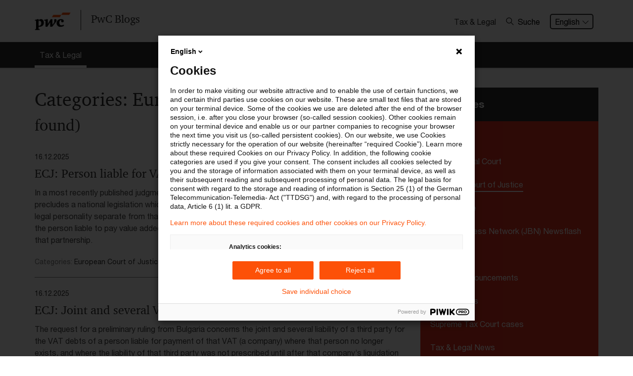

--- FILE ---
content_type: text/html; charset=utf-8
request_url: https://blogs.pwc.de/en/german-tax-and-legal-news/category/european-court-of-justice/
body_size: 13563
content:
<!DOCTYPE html>
<html lang="en" class="page-primary-col--red">
<head>
    <meta charset="UTF-8">
    <meta name="viewport" content="width=device-width, initial-scale=1">
    <title>European Court of Justice / Tax & Legal - The blog on current developments and relevant innovations / PwC Deutschland</title>
	<meta property="og:title" content="European Court of Justice / Tax & Legal - The blog on current developments and relevant innovations / PwC Deutschland" />
	<meta name="twitter:title" content="European Court of Justice / Tax & Legal - The blog on current developments and relevant innovations / PwC Deutschland" />
	<meta name="robots" content="noindex,follow">
	<meta property="og:site_name" content="PwC-Blogs" />
	<meta name="description" content="" />
	<meta property="og:description" content="" />
	<meta name="twitter:description" content="" />
	<link rel="canonical" href="https://blogs.pwc.de/en/german-tax-and-legal-news/category/european-court-of-justice/" />
	<meta name="twitter:url" content="https://blogs.pwc.de/en/german-tax-and-legal-news/category/european-court-of-justice/" />
	<meta property="og:url" content="https://blogs.pwc.de/en/german-tax-and-legal-news/category/european-court-of-justice/" />
	<meta property="og:type" content="Website" />
	<meta name="author" content="" />
	<meta name="twitter:card" content="summary" />    <style nonce="349afd303e638602b067ac7f3d1c0675">
        #svg-sprite {
            position: absolute;
            height: 0;
            width: 0;
        }
    </style>
    <link rel="stylesheet" href="/build/app.3dd8ae94.css" nonce="349afd303e638602b067ac7f3d1c0675">    <link rel="icon" type="image/png" href="/favicon2025/blogs/favicon-96x96.png" sizes="96x96" />
    <link rel="icon" type="image/svg+xml" href="/favicon2025/blogs/favicon.svg" />
    <link rel="shortcut icon" href="/favicon2025/blogs/favicon.ico" />
    <link rel="apple-touch-icon" sizes="180x180" href="/favicon2025/blogs/apple-touch-icon.png" />
    <meta name="apple-mobile-web-app-title" content="PwC Blog" />
    <link rel="manifest" href="/favicon2025/blogs/site.webmanifest" />
    <script defer src="/build/runtime.dad2fc3e.js" nonce="349afd303e638602b067ac7f3d1c0675"></script>
<script defer src="/build/828.ace2f1a4.js" nonce="349afd303e638602b067ac7f3d1c0675"></script>
<script defer src="/build/app.2c00f3a0.js" nonce="349afd303e638602b067ac7f3d1c0675"></script></head>
<body class="blog">
    <script src="/build/scripts/analytics/blogs.6fed4162.js"></script>
    <svg id="svg-sprite" xmlns="http://www.w3.org/2000/svg" xmlns:xlink="http://www.w3.org/1999/xlink"><defs><symbol viewBox="0 0 72 72" id="icon-avatar"><path d="M36 0a36 36 0 0 0-25.76 61.15l1.49 1.64.11-.1a36 36 0 0 0 48.32 0l.1.09 1.31-1.44A36 36 0 0 0 36 0m0 67.5A31.4 31.4 0 0 1 15.58 60c5.39-3.21 12.69-5 20.42-5s15 1.84 20.42 5A31.4 31.4 0 0 1 36 67.5m23.71-10.78c-6.21-4-14.73-6.3-23.71-6.3s-17.51 2.3-23.71 6.3a31.5 31.5 0 1 1 47.42 0M36 19.77a11.88 11.88 0 1 0 11.88 11.88A11.88 11.88 0 0 0 36 19.77M36 39a7.38 7.38 0 1 1 7.38-7.38A7.39 7.39 0 0 1 36 39" /></symbol><symbol viewBox="0 0 72 72" id="icon-center-map"><path d="M72 36c0-.8-.1-1.5-.1-2.2C70.8 15.7 56.3 1.2 38.2.1 37.5.1 36.8 0 36 0s-1.5.1-2.2.1C15.7 1.3 1.3 15.7.1 33.8c0 .7-.1 1.4-.1 2.2s.1 1.5.1 2.2c1.2 18.1 15.6 32.5 33.6 33.6.8 0 1.5.1 2.2.1s1.5-.1 2.2-.1c18.1-1.2 32.5-15.6 33.6-33.6.2-.7.3-1.4.3-2.2m-4.6-2.2H53.8c-1-8.1-7.4-14.6-15.6-15.6V4.6c15.6 1.2 28.1 13.6 29.2 29.2m-33.6 0h-11c1-5.6 5.4-10 11-11zm0 4.4v11c-5.6-1-10-5.4-11-11zm4.4 0h11c-1 5.6-5.4 10-11 11zm0-4.4v-11c5.6 1 10 5.4 11 11zM33.8 4.6v13.5c-8.1 1-14.6 7.4-15.6 15.6H4.6C5.7 18.2 18.2 5.8 33.8 4.6M4.6 38.2h13.5c1 8.1 7.4 14.6 15.6 15.6v13.6c-15.6-1.1-28-13.5-29.1-29.2m33.6 29.2V53.8c8.1-1 14.6-7.5 15.6-15.6h13.6c-1.1 15.7-13.5 28.1-29.2 29.2" /></symbol><symbol viewBox="0 0 72 72" id="icon-check"><path d="M68.76 10.65 24.54 54.87l-21.3-21.3L0 36.81l24.54 24.54L72 13.89Z" /></symbol><symbol viewBox="0 0 72 72" id="icon-chevron-down"><path d="M68.16 17.07 36 49.23 3.84 17.07a2.25 2.25 0 0 0-3.18 3.18L36 55.59l35.34-35.34a2.25 2.25 0 1 0-3.18-3.18" /></symbol><symbol viewBox="0 0 72 72" id="icon-chevron-left"><path d="M54.93.66a2.25 2.25 0 0 0-3.18 0L16.41 36l35.34 35.34a2.25 2.25 0 1 0 3.18-3.18L22.77 36 54.93 3.84a2.25 2.25 0 0 0 0-3.18" /></symbol><symbol viewBox="0 0 72 72" id="icon-chevron-left-circle"><path d="M42.14 71.44a35.61 35.61 0 0 0 28.74-26.65A36.3 36.3 0 0 0 72 36 36.13 36.13 0 0 0 42.16.56 37 37 0 0 0 36 0a37 37 0 0 0-6.16.56 35.93 35.93 0 0 0 0 70.88A36.5 36.5 0 0 0 36 72a36.5 36.5 0 0 0 6.14-.56M4.5 36A31.5 31.5 0 1 1 36 67.5 31.53 31.53 0 0 1 4.5 36m29.18 0 11-11-3.18-3.18L27.32 36 41.5 50.18 44.68 47z" /></symbol><symbol viewBox="0 0 72 72" id="icon-chevron-right"><path d="M17.07.66a2.25 2.25 0 0 1 3.18 0L55.59 36 20.25 71.34a2.25 2.25 0 0 1-3.18-3.18L49.23 36 17.07 3.84a2.25 2.25 0 0 1 0-3.18" /></symbol><symbol viewBox="0 0 72 72" id="icon-chevron-up"><path d="M3.84 54.93 36 22.77l32.16 32.16a2.25 2.25 0 1 0 3.18-3.18L36 16.41.66 51.75a2.25 2.25 0 1 0 3.18 3.18" /></symbol><symbol viewBox="0 0 20 20" id="icon-close"><path d="M18.824 0 10 8.824 1.177 0 0 1.176 8.824 10 0 18.824 1.177 20 10 11.176 18.824 20 20 18.824 11.177 10 20 1.176z" /></symbol><symbol viewBox="0 0 72 72" id="icon-confirmed"><path d="M67 30.22A31.49 31.49 0 1 1 36 4.5a31.3 31.3 0 0 1 14.78 3.7l3.27-3.29A36 36 0 1 0 72 36a35.7 35.7 0 0 0-1.31-9.53Zm-40.85 1-3.18 3.18 12 12L68 13.21 64.84 10 34.9 40Z" /></symbol><symbol viewBox="0 0 72 72" id="icon-fill-audience"><image xlink:href="[data-uri]" width="72" height="56" transform="translate(0 8)"></image></symbol><symbol viewBox="0 0 72 72" id="icon-fill-calendar"><path d="M67.5 9v11.25h-63V9h9V0h9v9h27V0h9v9Zm-63 20.25h63V67.5A4.51 4.51 0 0 1 63 72H9a4.5 4.5 0 0 1-4.5-4.5ZM49.5 63h9v-9h-9Z" /></symbol><symbol viewBox="0 0 72 72" id="icon-fill-chevron-circle-right"><path d="M36 0C16.1 0 0 16.1 0 36s16.1 36 36 36 36-16.1 36-36S55.9 0 36 0m-.9 51.8c-1.8 1.8-4.6 1.8-6.4 0s-1.8-4.6 0-6.4l9.4-9.4-9.4-9.4c-1.8-1.8-1.8-4.6 0-6.4s4.6-1.8 6.4 0L50.9 36z" /></symbol><symbol viewBox="0 0 72 72" id="icon-fill-chevron-right-circle"><path d="M36 0a36 36 0 1 0 36 36A36 36 0 0 0 36 0m-.87 51.78a4.5 4.5 0 0 1-6.36-6.36L38.19 36l-9.42-9.42a4.5 4.5 0 0 1 6.36-6.36L50.91 36Z" /></symbol><symbol viewBox="0 0 72 72" id="icon-fill-globe"><path d="M72 33.74a36 36 0 0 0-3.56-13.54H57.66a58.4 58.4 0 0 1 2.06 13.54Zm-16.79 4.52h-17V51.8H53a53.7 53.7 0 0 0 2.21-13.54m2.45 13.54h10.78A35.9 35.9 0 0 0 72 38.26H59.72a57.4 57.4 0 0 1-2.06 13.54M14.34 20.2H3.56A35.9 35.9 0 0 0 0 33.74h12.28a57.4 57.4 0 0 1 2.06-13.54m-2.06 18.06H0A36 36 0 0 0 3.56 51.8h10.78a58.4 58.4 0 0 1-2.06-13.54m21.46 31.33V56.31h-13c3.1 7.15 7.76 12.15 13 13.28M19 51.8h14.7V38.26h-17A53.2 53.2 0 0 0 19 51.8m-2.21-18.06h17V20.2H19a53.7 53.7 0 0 0-2.21 13.54m-.95 22.57H6.15a36.1 36.1 0 0 0 19.66 14.32c-4.11-3.15-7.57-8.14-9.97-14.32m10-54.94A36.14 36.14 0 0 0 6.15 15.68h9.69C18.25 9.5 21.7 4.52 25.81 1.37Zm30.32 14.32h9.69A36.1 36.1 0 0 0 46.19 1.37c4.11 3.15 7.56 8.14 9.97 14.32m-17.9 40.62v13.28c5.24-1.13 9.9-6.13 13-13.28Zm0-53.9v13.28h13c-3.1-7.15-7.76-12.15-13-13.28m7.93 68.22a36.14 36.14 0 0 0 19.66-14.31h-9.69c-2.4 6.18-5.86 11.16-9.97 14.31M20.73 15.69h13V2.41c-5.23 1.13-9.89 6.13-13 13.28m17.53 4.51v13.54h17A53.2 53.2 0 0 0 53 20.2Z" /></symbol><symbol viewBox="0 0 72 72" id="icon-fill-infinity-loop"><path d="M54.4 53.6c-5 0-9.8-2.2-13.2-5.9l-.1-.1-5.1-6.4-5.2 6.4c-6.4 7.3-17.6 8-24.9 1.5s-8-17.6-1.5-24.9 17.6-8 24.9-1.5c.5.5 1.1 1 1.5 1.5l.2.2 5 6.3 5.1-6.4c6.4-7.3 17.6-8 24.9-1.6s8 17.6 1.6 24.9c-3.3 3.9-8.2 6-13.2 6m-8.3-10.2c4.1 4.5 11.1 4.9 15.6.8s4.9-11.1.8-15.6-11-4.9-15.5-.8c-.3.3-.6.5-.8.8l-6 7.4zM17.7 24.9c-6.1 0-11.1 4.9-11.1 11S11.5 47 17.6 47c3.1 0 6.1-1.3 8.2-3.7l5.9-7.4-5.9-7.4c-2-2.2-5-3.6-8.1-3.6" /></symbol><symbol viewBox="0 0 72 72" id="icon-fill-letter"><path d="M60.56 72H11.45a4.76 4.76 0 0 1-4.7-4.8V4.8a4.76 4.76 0 0 1 4.7-4.8h49.11a4.75 4.75 0 0 1 4.69 4.8v62.4a4.75 4.75 0 0 1-4.69 4.8M15.75 36h40.5v-9h-40.5Zm0 18h40.5v-9h-40.5Zm0-36h18V9h-18Z" /></symbol><symbol viewBox="0 0 72 72" id="icon-fill-mark"><path d="M36 55.26 10.8 72C9.54 72 9 71.58 9 70.33V5c0-2.74 2.66-5 6.3-5h41.4C60.34 0 63 2.28 63 5v65.33c0 1.25-.54 1.67-1.8 1.67Z" /></symbol><symbol viewBox="0 0 72 72" id="icon-fill-more-horizontal"><path d="M9 27c-5 0-9 4-9 9s4 9 9 9 9-4 9-9-4-9-9-9m27 0c-5 0-9 4-9 9s4 9 9 9 9-4 9-9-4-9-9-9m27 0c-5 0-9 4-9 9s4 9 9 9 9-4 9-9-4-9-9-9" /></symbol><symbol viewBox="0 0 72 72" id="icon-fill-person"><path d="M70.7 58C64.55 49.91 51.32 44.35 36 44.35S7.45 49.91 1.3 58a6.36 6.36 0 0 0 5.08 10.14h59.24A6.36 6.36 0 0 0 70.7 58M36 33.11a14.63 14.63 0 1 0-14.62-14.63A14.62 14.62 0 0 0 36 33.11" /></symbol><symbol viewBox="0 0 72 72" id="icon-fill-purpose"><path d="m35.9 35.9 7.9 31.8 6.4-6.4L60.8 72 72 60.9 61.3 50.2l6.4-6.4z" /><path d="M31.1 0C13.9 0 0 13.9 0 31.1s13.9 31.1 31.1 31.1c1.1 0 2.2-.1 3.2-.2l2.2-.2-2-8-1.6.1c-.7.1-1.3.1-1.8.1C18.5 54 8.2 43.7 8.2 31.1S18.5 8.2 31.1 8.2 54 18.4 54 31.1c0 .6 0 1.2-.1 1.9l-.1 1.6 8 2 .2-2.2c.1-1.2.2-2.3.2-3.3C62.2 13.9 48.3 0 31.1 0" /><path d="M31.1 12.8C21 12.8 12.8 21 12.8 31.1S21 49.4 31.1 49.4h.5l2.5-.1-1.8-7.4h-1.5c-6-.2-10.7-5.1-10.5-11.1s5.1-10.7 11.1-10.5c5.8.1 10.4 4.8 10.5 10.6v1.5l7.3 1.8.1-2.5v-.6c0-10.1-8.1-18.3-18.2-18.3" /></symbol><symbol viewBox="0 0 72 72" id="icon-fill-radio"><path d="M21.6 39.2c-1.8-8 3.3-15.9 11.3-17.6 8-1.8 15.9 3.3 17.6 11.3 1.8 8-3.3 15.9-11.2 17.6-8.1 1.7-16-3.3-17.7-11.3M.9 43.8C-1 35.3.3 26.3 4.5 18.7l2.4-3.8C17.5.2 37.4-4.3 53.3 4.5l3.8 2.4c16.1 11.6 19.7 34.1 8 50.2S31 76.8 14.9 65.2C7.8 60 2.8 52.4.9 43.8m15.5-3.5c2.4 10.8 13.2 17.6 24 15.2s17.6-13.2 15.2-24-13.1-17.6-23.9-15.2c-10.9 2.5-17.7 13.2-15.3 24" /></symbol><symbol viewBox="0 0 72 72" id="icon-fill-tag"><path d="M68.56 0H41a9.6 9.6 0 0 0-5.87 2.43L1 36.57a3.43 3.43 0 0 0 0 4.87L30.56 71a3.43 3.43 0 0 0 4.87 0l34.14-34.15A9.56 9.56 0 0 0 72 31V3.44A3.45 3.45 0 0 0 68.56 0M51.35 27.54a6.89 6.89 0 1 1 6.88-6.89 6.9 6.9 0 0 1-6.88 6.89" /></symbol><symbol viewBox="0 0 72 72" id="icon-filter"><path d="M0 0v18l22.5 13.5 1.8 15.8.5 4.5L27 72h18l2.3-20.3.5-4.5 1.7-15.7L72 18V0zm4.5 15.5v-11h63v11l-.5.3H5zM27 31l-.2-2.2-1.9-1.1-12.3-7.4h47l-12.3 7.4-1.9 1.1L45 31l-1.8 16.2H28.8zm2.3 20.8h13.4L41 67.5H31z" /></symbol><symbol viewBox="0 0 72 72" id="icon-pdf"><path d="M44 36.58c0-4.78-3-8.16-8.92-8.16h-4.93v16.33h4.78c5.81 0 9.07-3.33 9.07-8.17m-11.6-6.11h2.71c3.92 0 6.51 2.05 6.51 6.13s-2.48 6.1-6.62 6.1h-2.6Zm17.44 14.28h-2.25V28.42h8.78v2.07h-6.53v5H55l.33 2h-5.49ZM67.5 9H0v54h72V13.5A4.51 4.51 0 0 0 67.5 9m0 49.5h-63v-45h63ZM19.06 38.15h1.83c3.67 0 6.12-1.67 6.12-5 0-3-2.16-4.73-5.74-4.73h-4.46v16.33h2.25Zm0-7.73h2.1c2.32 0 3.58.95 3.58 2.8 0 2-1.4 2.92-3.74 2.92h-1.94Z" /></symbol><symbol viewBox="0 0 72 72" id="icon-printer"><path d="M21 14.3h30v4.5h4.5v-4.5A4.5 4.5 0 0 0 51 9.8H21a4.5 4.5 0 0 0-4.5 4.5v4.5H21Zm30 25.4H19.5a3 3 0 0 0-3 3v16.5a3 3 0 0 0 3 3h33a3 3 0 0 0 3-3v-15a4.51 4.51 0 0 0-4.5-4.5m0 13.6v4.4H21V44.2h30zm16.5-30h-63A4.5 4.5 0 0 0 0 27.8v25.5h12v-4.5H4.5v-21h63v21H60v4.5h12V27.8a4.5 4.5 0 0 0-4.5-4.5" /></symbol><symbol viewBox="0 0 72 72" id="icon-refresh"><path d="M13.84 19.83 12.72 21v15A29.64 29.64 0 1 0 42.36 6.36v4.5A25.14 25.14 0 1 1 17.22 36V21l-1.13-1.12L17.22 21v-2.47h-4.5V21Zm3.38-1.3V21l8.87 8.88a2.25 2.25 0 1 0 3.19-3.18L15 12.34.66 26.65a2.25 2.25 0 0 0 3.18 3.18L12.72 21v-2.47Z" /></symbol><symbol viewBox="0 0 26 26" id="icon-search"><path d="M10.351 19.949c-5.211 0-9.554-4.344-9.554-9.554C.797 5.184 5.14.841 10.351.841c5.209 0 9.553 4.343 9.553 9.554 0 5.21-4.343 9.554-9.553 9.554m0-17.37a7.783 7.783 0 0 0-7.817 7.816 7.784 7.784 0 0 0 7.817 7.817 7.785 7.785 0 0 0 7.817-7.817 7.784 7.784 0 0 0-7.817-7.816" /><path d="m17.298 16.127 7.643 7.643a.833.833 0 0 1 0 1.215c-.173.174-.521.174-.694.174s-.521 0-.693-.174l-7.643-7.643z" /></symbol><symbol viewBox="0 0 72 72" id="icon-star"><path d="M47.62 43.19 63.75 30.4l-20.57-.86L36 10.24l-7.18 19.3-20.57.86 16.13 12.79L18.85 63 36 51.63 53.15 63ZM36 57.45 18.76 68.91c-4.47 3-6.92 1.17-5.48-4L18.85 45 2.62 32.13c-4.2-3.33-3.25-6.21 2.09-6.44l20.69-.86 7.22-19.41c1.87-5 4.9-5 6.76 0l7.22 19.41 20.69.86c5.35.23 6.28 3.12 2.09 6.44L53.15 45l5.57 19.94c1.44 5.16-1 6.94-5.48 4Z" /></symbol></defs></svg>    
        <div class="page-header">
            <header class="menu-bar-wrapper">
                <div class="menu-bar">
                    <div class="container">
                        <div class="row">
                            <div class="col-md-12">
                                <div class="page-header-wrapper">
                                    <div class="menu-bar-left">
                                        <div class="page-header-branding">
                                            <a class="page-header-logo" href="/en/" aria-label="PwC homepage">
                                                <img src="/build/images/pwc-logo.4f94fb02.png" alt="PwC logo" class="logo">
                                                <span>PwC Blogs</span>
                                            </a>
                                        </div>
                                    </div>
                                    <div class="menu-bar-right">
                                        
                <ul class="menu-additional hidden-xs">
                    <li class="menu-additional-item">
                        <div class="menu-additional-item-name">Tax &amp; Legal</div>
                    </li>
                </ul>
            <div class="header-search">
                <button aria-expanded="false" class="header-search-button" data-header-search><svg class="icon left" aria-hidden="true"><use xlink:href="#icon-search"></use></svg>Suche</button>
                <div class="header-search-layer" data-header-search-layer>
                    <form role="search" action="/en/german-tax-and-legal-news" method="get">
                        <input class="header-search-input" type="text" name="p_keyword" placeholder="Enter search query" value=""/>
                        <button class="header-search-submit" type="submit" value=""><svg class="icon" aria-hidden="true"><use xlink:href="#icon-search"></use></svg></button>
                    </form>
                    <button class="header-search-button-close" aria-label="Suche schließen" data-header-search-close><svg class="icon" aria-hidden="true"><use xlink:href="#icon-close"></use></svg></button>
                </div>
            </div>
                <ul class="menu-additional hidden-xs">
                    <li class="menu-additional-item">
                        <div class="dropdown language-selector">
                            <button class="dropdown-toggle" type="button">English<svg class="icon icon-right" aria-hidden="true"><use xlink:href="#icon-chevron-down"></use></svg></button>
                            <div class="dropdown-menu">
                                <a href="https://blogs.pwc.de/de/german-tax-and-legal-news" class="dropdown-item">German</a><a href="https://blogs.pwc.de/en/german-tax-and-legal-news" class="dropdown-item is-active">English</a>
                            </div>
                        </div>
                    </li>
                </ul>
                                    </div>
                                </div>
                            </div>
                        </div>
                    </div>
                </div>
                <div>
                    
                </div>
                
                <section class="page-section  page-section--no-pad">
                    <nav>
                        <div class="parsys sectionpar">
                            <div class="explorerbar section">
                                <div class="explore-nav">
                                    <div class="container explore-nav-bar">
                                        <div class="explore-nav-wrapper">
                                            <div class="explore-nav-tab">
                                                <ul class="explore-nav-tab-list">
                                                    <li class="explore-nav-tab-list-item"><a href="/en/german-tax-and-legal-news" class="is-active"><span>Tax &amp; Legal</span></a></li>
                                                </ul>
                                            </div>
                                        </div>
                                    </div>

                                    <div class="explore-nav-panels">
                                        
                                    </div>
                                </div>
                            </div>
                        </div>
                    </nav>
                </section>
            </header>
        </div>
            <div class="page-container" role="main">
                 <section class="page-section ">
                <div class="parsys sectionpar">
                    <div class="container">
                        <div class="row">
                            <div class="col-md-8 frame-main">
                                <h2>Categories: European Court of Justice <small>(133 found)</small></h2><ol class="article-teaser-list has-no-counter "><li class="article-teaser-list-item">
            <article class="article-teaser-item">
                <div class="row">
                    <div class="col">
            <div class="article-teaser-item-meta mt-0">
                <div class="article-info mt-0 pb-2">
                    <div class="article-info--item">16.12.2025</div>
                </div>
            </div></div>
                    
                </div>
                <a class="article-teaser-item-link" href="https://blogs.pwc.de/en/german-tax-and-legal-news/article/252392/ecj-person-liable-for-vat-in-case-of-joint-action-by-several-persons-as-partners-in-a-company-without-legal-personality/">
                    <div class="article-teaser-item-content">
                        <h3 class="article-teaser-item-heading" title="ECJ: Person liable for VAT in case of joint action by several persons as partners in a company without legal personality"><span>ECJ: Person liable for VAT in case of joint action by severa ...</span></h3>
                        
                        <p>In a most recently published judgment, the European Court of Justice (ECJ) held that the VAT Directive precludes a national legislation which provides that one of the partners in a civil law partnership devoid of legal personality separate from that of its partners and providing taxable services is to be deemed to be the person liable to pay value added tax in respect of taxable services provided by the other partners in that partnership. </p>
                        
            <div class="article-teaser-item-meta">
                <div class="article-info pb-0">
                    <div class="article-info--item"><span class="article-info--label">Categories:</span> European Court of Justice</div><div class="article-info--item"><span class="article-info--label">Keywords:</span> liability for VAT, taxable person</div>
                </div>
             </div>
                    </div>
                </a>
            </article></li>
<li class="article-teaser-list-item">
            <article class="article-teaser-item">
                <div class="row">
                    <div class="col">
            <div class="article-teaser-item-meta mt-0">
                <div class="article-info mt-0 pb-2">
                    <div class="article-info--item">16.12.2025</div>
                </div>
            </div></div>
                    
                </div>
                <a class="article-teaser-item-link" href="https://blogs.pwc.de/en/german-tax-and-legal-news/article/252391/ecj-joint-and-several-vat-liability-of-a-third-party-after-insolvency-of-the-principal-debtor/">
                    <div class="article-teaser-item-content">
                        <h3 class="article-teaser-item-heading" title="ECJ: Joint and several VAT liability of a third party after insolvency of the principal debtor"><span>ECJ: Joint and several VAT liability of a third party after ...</span></h3>
                        
                        <p>The request for a preliminary ruling from Bulgaria concerns the joint and several liability of a third party for the VAT debts of a person liable for payment of that VAT (a company) where that person no longer exists, and where the liability of that third party was not prescribed until after that company’s liquidation (here, removal of the principal debtor from the commercial register). </p>
                        
            <div class="article-teaser-item-meta">
                <div class="article-info pb-0">
                    <div class="article-info--item"><span class="article-info--label">Categories:</span> European Court of Justice</div><div class="article-info--item"><span class="article-info--label">Keywords:</span> liability for VAT</div>
                </div>
             </div>
                    </div>
                </a>
            </article></li>
<li class="article-teaser-list-item">
            <article class="article-teaser-item">
                <div class="row">
                    <div class="col">
            <div class="article-teaser-item-meta mt-0">
                <div class="article-info mt-0 pb-2">
                    <div class="article-info--item">10.12.2025</div>
                </div>
            </div></div>
                    
                </div>
                <a class="article-teaser-item-link" href="https://blogs.pwc.de/en/german-tax-and-legal-news/article/252291/ecj-documentation-requirements-for-tax-exemption-and-tax-refunds-on-dividends-paid-to-non-resident-pension-funds/">
                    <div class="article-teaser-item-content">
                        <h3 class="article-teaser-item-heading" title="ECJ: Documentation requirements for tax exemption and tax refunds on dividends paid to non-resident pension funds"><span>ECJ: Documentation requirements for tax exemption and tax re ...</span></h3>
                        
                        <p>In a most recent decision on the procedural approach to obtain a WHT exemption, the European Court of Justice (ECJ) has reaffirmed that procedural aspects and formalities can amount to disguised restrictions, and that the practical realization of fundamental freedoms must be ensured. This requires considering not only the relevant provisions of tax law but also any procedural requirements and formalities that may hinder the application of tax benefits or relief. </p>
                        
            <div class="article-teaser-item-meta">
                <div class="article-info pb-0">
                    <div class="article-info--item"><span class="article-info--label">Categories:</span> European Court of Justice</div><div class="article-info--item"><span class="article-info--label">Keywords:</span> refund procedure, dividend withholding t ...</div>
                </div>
             </div>
                    </div>
                </a>
            </article></li>
<li class="article-teaser-list-item">
            <article class="article-teaser-item">
                <div class="row">
                    <div class="col">
            <div class="article-teaser-item-meta mt-0">
                <div class="article-info mt-0 pb-2">
                    <div class="article-info--item">02.12.2025</div>
                </div>
            </div></div>
                    
                </div>
                <a class="article-teaser-item-link" href="https://blogs.pwc.de/en/german-tax-and-legal-news/article/252104/ecj-responsibility-of-online-marketplace-operator-for-processing-data-contained-in-advertisements/">
                    <div class="article-teaser-item-content">
                        <h3 class="article-teaser-item-heading" title="ECJ: Responsibility of online marketplace operator for processing data contained in advertisements"><span>ECJ: Responsibility of online marketplace operator for proce ...</span></h3>
                        
                        <p>In its judgment published today, the European Court of Justice held that the operator of an online marketplace is responsible for the processing of personal data contained in advertisements published on its platform. The operator must identify, before publication, advertisements that contain sensitive data and verify that the advertiser is actually the person whose data appears in such an advertisement or that the advertiser has the explicit consent of that person.</p>
                        
            <div class="article-teaser-item-meta">
                <div class="article-info pb-0">
                    <div class="article-info--item"><span class="article-info--label">Categories:</span> European Court of Justice</div><div class="article-info--item"><span class="article-info--label">Keywords:</span> Data processing, Personal data, digital ...</div>
                </div>
             </div>
                    </div>
                </a>
            </article></li>
<li class="article-teaser-list-item">
            <article class="article-teaser-item">
                <div class="row">
                    <div class="col">
            <div class="article-teaser-item-meta mt-0">
                <div class="article-info mt-0 pb-2">
                    <div class="article-info--item">14.11.2025</div>
                </div>
            </div></div>
                    
                </div>
                <a class="article-teaser-item-link" href="https://blogs.pwc.de/en/german-tax-and-legal-news/article/251786/ecj-higher-gift-tax-for-foreign-family-foundation-not-necessarily-in-breach-of-free-movement-of-capital/">
                    <div class="article-teaser-item-content">
                        <h3 class="article-teaser-item-heading" title="ECJ: Higher gift tax for foreign family foundation not necessarily in breach of free movement of capital"><span>ECJ: Higher gift tax for foreign family foundation not neces ...</span></h3>
                        
                        <p>In a currently published judgment, the European Court of Justice held that the German regulation providing favorable inheritance tax classes for domestic family foundations which are not available to foreign family foundations does not contravene the fundamental principle for free movement of capital provided that the legislation in question complies with the principle of proportionality.</p>
                        
            <div class="article-teaser-item-meta">
                <div class="article-info pb-0">
                    <div class="article-info--item"><span class="article-info--label">Categories:</span> European Court of Justice</div><div class="article-info--item"><span class="article-info--label">Keywords:</span> family foundation, foreign foundation</div>
                </div>
             </div>
                    </div>
                </a>
            </article></li>
<li class="article-teaser-list-item">
            <article class="article-teaser-item">
                <div class="row">
                    <div class="col">
            <div class="article-teaser-item-meta mt-0">
                <div class="article-info mt-0 pb-2">
                    <div class="article-info--item">02.11.2025</div>
                </div>
            </div></div>
                    
                </div>
                <a class="article-teaser-item-link" href="https://blogs.pwc.de/en/german-tax-and-legal-news/article/251524/ecj-conditions-for-issuing-a-preservation-order-against-foreign-gambling-company/">
                    <div class="article-teaser-item-content">
                        <h3 class="article-teaser-item-heading" title="ECJ: Conditions for issuing a Preservation Order against foreign gambling company"><span>ECJ: Conditions for issuing a Preservation Order against for ...</span></h3>
                        
                        <p>An Austrian request for a preliminary ruling concerns a repayment claim against a Maltese online casino. Malta had introduced a law to prevent enforcement. However, Malta might perhaps find itself at odds with the ECJ. In his opinion, the Advocate General sees a fair chance of overturning this restriction and paving the way for numerous players in Europe to reclaim their losses.</p>
                        
            <div class="article-teaser-item-meta">
                <div class="article-info pb-0">
                    <div class="article-info--item"><span class="article-info--label">Categories:</span> European Court of Justice</div><div class="article-info--item"><span class="article-info--label">Keywords:</span> gaming, online game</div>
                </div>
             </div>
                    </div>
                </a>
            </article></li>
<li class="article-teaser-list-item">
            <article class="article-teaser-item">
                <div class="row">
                    <div class="col">
            <div class="article-teaser-item-meta mt-0">
                <div class="article-info mt-0 pb-2">
                    <div class="article-info--item">26.10.2025</div>
                </div>
            </div></div>
                    
                </div>
                <a class="article-teaser-item-link" href="https://blogs.pwc.de/en/german-tax-and-legal-news/article/251428/ecj-factoring-fees-are-remuneration-for-debt-collection-services-and-subject-to-vat/">
                    <div class="article-teaser-item-content">
                        <h3 class="article-teaser-item-heading" title="ECJ: Factoring fees are remuneration for debt collection services and subject to VAT"><span>ECJ: Factoring fees are remuneration for debt collection ser ...</span></h3>
                        
                        <p>In a most recent judgment following a preliminary request from Finland, the European Court of Justice has once again confirmed that specific fees and commissions associated with debt collection are subject to VAT.</p>
                        
            <div class="article-teaser-item-meta">
                <div class="article-info pb-0">
                    <div class="article-info--item"><span class="article-info--label">Categories:</span> European Court of Justice</div><div class="article-info--item"><span class="article-info--label">Keywords:</span> Factoring, debt collection</div>
                </div>
             </div>
                    </div>
                </a>
            </article></li>
<li class="article-teaser-list-item">
            <article class="article-teaser-item">
                <div class="row">
                    <div class="col">
            <div class="article-teaser-item-meta mt-0">
                <div class="article-info mt-0 pb-2">
                    <div class="article-info--item">24.10.2025</div>
                </div>
            </div></div>
                    
                </div>
                <a class="article-teaser-item-link" href="https://blogs.pwc.de/en/german-tax-and-legal-news/article/251231/update-ecj-judgment-on-statutory-minimum-fee-payable-by-third-party-in-the-event-of-a-successful-outcome-subject-to-vat/">
                    <div class="article-teaser-item-content">
                        <h3 class="article-teaser-item-heading" title="Update: ECJ judgment on statutory minimum fee payable by third party in the event of a successful outcome subject to VAT"><span>Update: ECJ judgment on statutory minimum fee payable by thi ...</span></h3>
                        
                        <p>In a reference for a preliminary ruling from Bulgaria the European Court of Justice is asked whether – in absence of consideration for a service due to the uncertainty of a contingency fee - the advice given by a lawyer against statutory minimum fee payable by the unsuccessful opposing party in the event of a successful outcome is a taxable transaction within the meaning of the VAT Directive. The Advocate General considers this to be a transaction subject to VAT in contrast to the ECJ case law which, in her opinion, has led to some uncertainty and likely misinterpretations in practice.</p>
                        
            <div class="article-teaser-item-meta">
                <div class="article-info pb-0">
                    <div class="article-info--item"><span class="article-info--label">Categories:</span> European Court of Justice</div><div class="article-info--item"><span class="article-info--label">Keywords:</span> fees, contingency obligation</div>
                </div>
             </div>
                    </div>
                </a>
            </article></li>
<li class="article-teaser-list-item">
            <article class="article-teaser-item">
                <div class="row">
                    <div class="col">
            <div class="article-teaser-item-meta mt-0">
                <div class="article-info mt-0 pb-2">
                    <div class="article-info--item">14.09.2025</div>
                </div>
            </div></div>
                    
                </div>
                <a class="article-teaser-item-link" href="https://blogs.pwc.de/en/german-tax-and-legal-news/article/250739/ecj-customer-loyalty-program-with-bonus-points-acquired-treated-as-a-voucher/">
                    <div class="article-teaser-item-content">
                        <h3 class="article-teaser-item-heading" title="ECJ: Customer loyalty program with bonus points acquired treated as a voucher?"><span>ECJ: Customer loyalty program with bonus points acquired tre ...</span></h3>
                        
                        <p>The issue of points following a purchase of goods in the course of a customer loyalty program where the customer is entitled to a rebate when making a future purchase does not constitute a voucher within the meaning of Article 30a of the VAT Directive. In the Opinion of the Advocate General there is no (self-standing) obligation to accept those points as consideration for a supply of goods. Therefore, such a bonus system constitutes only a discount on a future purchase.</p>
                        
            <div class="article-teaser-item-meta">
                <div class="article-info pb-0">
                    <div class="article-info--item"><span class="article-info--label">Categories:</span> European Court of Justice</div><div class="article-info--item"><span class="article-info--label">Keywords:</span> rebate, multiple-purpose voucher</div>
                </div>
             </div>
                    </div>
                </a>
            </article></li>
<li class="article-teaser-list-item">
            <article class="article-teaser-item">
                <div class="row">
                    <div class="col">
            <div class="article-teaser-item-meta mt-0">
                <div class="article-info mt-0 pb-2">
                    <div class="article-info--item">05.09.2025</div>
                </div>
            </div></div>
                    
                </div>
                <a class="article-teaser-item-link" href="https://blogs.pwc.de/en/german-tax-and-legal-news/article/250620/ecj-joint-and-several-liability-of-a-third-party-following-insolvency-and-deletion-from-the-commercial-register/">
                    <div class="article-teaser-item-content">
                        <h3 class="article-teaser-item-heading" title="ECJ: Joint and several liability of a third party following insolvency and deletion from the commercial register"><span>ECJ: Joint and several liability of a third party following ...</span></h3>
                        
                        <p>The request for a preliminary ruling from Bulgaria concerns the joint and several liability of a third party for the VAT debts of a person liable for payment of that VAT (a company) where that person no longer exists, and where the liability of that third party was not prescribed until after that company’s liquidation. The Advocate General has submitted her Opinion.</p>
                        
            <div class="article-teaser-item-meta">
                <div class="article-info pb-0">
                    <div class="article-info--item"><span class="article-info--label">Categories:</span> European Court of Justice</div><div class="article-info--item"><span class="article-info--label">Keywords:</span> liability for VAT</div>
                </div>
             </div>
                    </div>
                </a>
            </article></li>
<li class="article-teaser-list-item">
            <article class="article-teaser-item">
                <div class="row">
                    <div class="col">
            <div class="article-teaser-item-meta mt-0">
                <div class="article-info mt-0 pb-2">
                    <div class="article-info--item">05.09.2025</div>
                </div>
            </div></div>
                    
                </div>
                <a class="article-teaser-item-link" href="https://blogs.pwc.de/en/german-tax-and-legal-news/article/250616/ecj-vat-treatment-of-intra-group-transfer-pricing-adjustments/">
                    <div class="article-teaser-item-content">
                        <h3 class="article-teaser-item-heading" title="ECJ: VAT treatment of intra group transfer pricing adjustments"><span>ECJ: VAT treatment of intra group transfer pricing adjustmen ...</span></h3>
                        
                        <p>In a preliminary request from Romania the European Court of Justice was asked, i. a., whether the amounts invoiced by a parent company to a subsidiary established in another Member State using the transactional net margin method (a method recommended by the OECD Guidelines) may constitute a consideration for a supply of services for consideration which falls within the scope of the VAT Directive. In its judgment the ECJ answered in the affirmative.</p>
                        
            <div class="article-teaser-item-meta">
                <div class="article-info pb-0">
                    <div class="article-info--item"><span class="article-info--label">Categories:</span> European Court of Justice</div><div class="article-info--item"><span class="article-info--label">Keywords:</span> transfer pricing, service costs</div>
                </div>
             </div>
                    </div>
                </a>
            </article></li>
<li class="article-teaser-list-item">
            <article class="article-teaser-item">
                <div class="row">
                    <div class="col">
            <div class="article-teaser-item-meta mt-0">
                <div class="article-info mt-0 pb-2">
                    <div class="article-info--item">01.08.2025</div>
                </div>
            </div></div>
                    
                </div>
                <a class="article-teaser-item-link" href="https://blogs.pwc.de/en/german-tax-and-legal-news/article/250183/ecj-no-further-taxation-of-dividend-in-case-of-parent-subsidiary-directive-exemption/">
                    <div class="article-teaser-item-content">
                        <h3 class="article-teaser-item-heading" title="ECJ: No further taxation of dividend in case of Parent-Subsidiary Directive exemption"><span>ECJ: No further taxation of dividend in case of Parent-Subsi ...</span></h3>
                        
                        <p>In a request for a preliminary ruling from Italy, the European Court of Justice (ECJ) held that a national legislation providing for tax being levied on more than 5% of the amount of the dividends that financial intermediaries receive, as parent companies, from their subsidiaries resident in other Member States is contrary to EU law. This also applies in the case of a tax which is not a tax on corporate income but which includes in its basis of assessment those dividends or a part thereof.</p>
                        
            <div class="article-teaser-item-meta">
                <div class="article-info pb-0">
                    <div class="article-info--item"><span class="article-info--label">Categories:</span> European Court of Justice</div><div class="article-info--item"><span class="article-info--label">Keywords:</span> dividend exemption, Parent/Subsidiary Di ...</div>
                </div>
             </div>
                    </div>
                </a>
            </article></li>
<li class="article-teaser-list-item">
            <article class="article-teaser-item">
                <div class="row">
                    <div class="col">
            <div class="article-teaser-item-meta mt-0">
                <div class="article-info mt-0 pb-2">
                    <div class="article-info--item">21.07.2025</div>
                </div>
            </div></div>
                    
                </div>
                <a class="article-teaser-item-link" href="https://blogs.pwc.de/en/german-tax-and-legal-news/article/250015/ecj-to-clarify-eu-state-aid-rules-on-non-profit-status-of-service-corporations/">
                    <div class="article-teaser-item-content">
                        <h3 class="article-teaser-item-heading" title="ECJ to clarify EU State aid rules on non-profit status of service corporations"><span>ECJ to clarify EU State aid rules on non-profit status of se ...</span></h3>
                        
                        <p>In a request for a preliminary ruling, the Supreme Tax Court has referred several questions to the ECJ regarding the compatibility of non-profit tax status and the prohibition of state aid under EU law. The question to be answered is whether the extension of tax relief for special-purpose entities to companies that provide services for remuneration in cooperation with a corporation that is recognized as a non-profit organization (so-called service corporation) constitutes illicit state aid in accordance with Art. 107 of the Treaty on the Functioning of the European Union (TFEU).</p>
                        
            <div class="article-teaser-item-meta">
                <div class="article-info pb-0">
                    <div class="article-info--item"><span class="article-info--label">Categories:</span> Supreme Tax Court cases, European Court ...</div><div class="article-info--item"><span class="article-info--label">Keywords:</span> state aid, non-profit associations</div>
                </div>
             </div>
                    </div>
                </a>
            </article></li>
<li class="article-teaser-list-item">
            <article class="article-teaser-item">
                <div class="row">
                    <div class="col">
            <div class="article-teaser-item-meta mt-0">
                <div class="article-info mt-0 pb-2">
                    <div class="article-info--item">11.07.2025</div>
                </div>
            </div></div>
                    
                </div>
                <a class="article-teaser-item-link" href="https://blogs.pwc.de/en/german-tax-and-legal-news/article/249888/ecj-joint-and-several-liability-of-customer-for-vat-originally-not-paid-the-supplier/">
                    <div class="article-teaser-item-content">
                        <h3 class="article-teaser-item-heading" title="ECJ: Joint and several liability of customer for VAT originally not paid the supplier"><span>ECJ: Joint and several liability of customer for VAT origina ...</span></h3>
                        
                        <p>In a Czech request for a preliminary ruling, the European Court of Justice (ECJ) dealt with the joint and several liability of the recipient of a supply who supposedly was involved in VAT fraud for VAT not paid by the supplier. According to the judgment of the ECJ, Article 205 of the VAT Directive does not prevent the recipient from being held liable under such circumstances.</p>
                        
            <div class="article-teaser-item-meta">
                <div class="article-info pb-0">
                    <div class="article-info--item"><span class="article-info--label">Categories:</span> European Court of Justice</div><div class="article-info--item"><span class="article-info--label">Keywords:</span> VAT fraud, liability for VAT</div>
                </div>
             </div>
                    </div>
                </a>
            </article></li>
<li class="article-teaser-list-item">
            <article class="article-teaser-item">
                <div class="row">
                    <div class="col">
            <div class="article-teaser-item-meta mt-0">
                <div class="article-info mt-0 pb-2">
                    <div class="article-info--item">04.07.2025</div>
                </div>
            </div></div>
                    
                </div>
                <a class="article-teaser-item-link" href="https://blogs.pwc.de/en/german-tax-and-legal-news/article/249748/ecj-minimum-basis-for-vat-on-intra-group-services-of-management-holding/">
                    <div class="article-teaser-item-content">
                        <h3 class="article-teaser-item-heading" title="ECJ: Minimum basis for VAT on intra-group services of management holding"><span>ECJ: Minimum basis for VAT on intra-group services of manage ...</span></h3>
                        
                        <p>In a Swedish request for a preliminary ruling, the ECJ - as an indirect consequence of its “holding case law” - was asked to specify details of determining the minimum assessment basis for VAT and clarify whether actually all of the expenses of the management holding must be included in the basis for that tax.</p>
                        
            <div class="article-teaser-item-meta">
                <div class="article-info pb-0">
                    <div class="article-info--item"><span class="article-info--label">Categories:</span> European Court of Justice</div><div class="article-info--item"><span class="article-info--label">Keywords:</span> VAT basis, management holding</div>
                </div>
             </div>
                    </div>
                </a>
            </article></li>
<li class="article-teaser-list-item">
            <article class="article-teaser-item">
                <div class="row">
                    <div class="col">
            <div class="article-teaser-item-meta mt-0">
                <div class="article-info mt-0 pb-2">
                    <div class="article-info--item">25.06.2025</div>
                </div>
            </div></div>
                    
                </div>
                <a class="article-teaser-item-link" href="https://blogs.pwc.de/en/german-tax-and-legal-news/article/249579/ecj-consumer-protection-and-effective-judicial-protection-in-case-of-foreclosure-of-family-home/">
                    <div class="article-teaser-item-content">
                        <h3 class="article-teaser-item-heading" title="ECJ: Consumer protection and effective judicial protection in case of foreclosure of family home"><span>ECJ: Consumer protection and effective judicial protection i ...</span></h3>
                        
                        <p>Following a request for a preliminary ruling from Slovakia, the European Court of Justice (ECJ) decided that consumer protection and the requirement of effective judicial protection mean that consumers must be able, under certain conditions, to challenge the lawfulness of the transfer of ownership to a third party following the enforcement of a mortgage on their family home.</p>
                        
            <div class="article-teaser-item-meta">
                <div class="article-info pb-0">
                    <div class="article-info--item"><span class="article-info--label">Categories:</span> European Court of Justice</div><div class="article-info--item"><span class="article-info--label">Keywords:</span> consumer protection</div>
                </div>
             </div>
                    </div>
                </a>
            </article></li>
<li class="article-teaser-list-item">
            <article class="article-teaser-item">
                <div class="row">
                    <div class="col">
            <div class="article-teaser-item-meta mt-0">
                <div class="article-info mt-0 pb-2">
                    <div class="article-info--item">13.06.2025</div>
                </div>
            </div></div>
                    
                </div>
                <a class="article-teaser-item-link" href="https://blogs.pwc.de/en/german-tax-and-legal-news/article/249411/ecj-no-import-vat-on-the-re-importation-into-the-eu-of-goods-exempt-from-customs-duties/">
                    <div class="article-teaser-item-content">
                        <h3 class="article-teaser-item-heading" title="ECJ: No import VAT on the re-importation into the EU of goods exempt from customs duties"><span>ECJ: No import VAT on the re-importation into the EU of good ...</span></h3>
                        
                        <p>The European Court of Justice (ECJ) had to deal with questions regarding the exemption from import VAT on the re-importation into the EU of goods exempt from customs duties. Specifically, whether the import VAT exemption is accessory to the exemption from customs duties for re-imported goods or if both exemptions are to be applied independently.</p>
                        
            <div class="article-teaser-item-meta">
                <div class="article-info pb-0">
                    <div class="article-info--item"><span class="article-info--label">Categories:</span> European Court of Justice</div><div class="article-info--item"><span class="article-info--label">Keywords:</span> VAT Exemption, import VAT, customs duty</div>
                </div>
             </div>
                    </div>
                </a>
            </article></li>
<li class="article-teaser-list-item">
            <article class="article-teaser-item">
                <div class="row">
                    <div class="col">
            <div class="article-teaser-item-meta mt-0">
                <div class="article-info mt-0 pb-2">
                    <div class="article-info--item">10.06.2025</div>
                </div>
            </div></div>
                    
                </div>
                <a class="article-teaser-item-link" href="https://blogs.pwc.de/en/german-tax-and-legal-news/article/249312/ecj-vat-exemption-for-small-consignments-of-non-commercial-goods/">
                    <div class="article-teaser-item-content">
                        <h3 class="article-teaser-item-heading" title="ECJ: VAT exemption for small consignments of non-commercial goods"><span>ECJ: VAT exemption for small consignments of non-commercial ...</span></h3>
                        
                        <p>In a request for a preliminary ruling from Poland the European Court of Justice commented on the VAT exemption for small consignments of goods of non-commercial nature from third countries and where the recipient is residing in a Member State other than the Member State of importation.</p>
                        
            <div class="article-teaser-item-meta">
                <div class="article-info pb-0">
                    <div class="article-info--item"><span class="article-info--label">Categories:</span> European Court of Justice</div><div class="article-info--item"><span class="article-info--label">Keywords:</span> VAT Exemption</div>
                </div>
             </div>
                    </div>
                </a>
            </article></li>
<li class="article-teaser-list-item">
            <article class="article-teaser-item">
                <div class="row">
                    <div class="col">
            <div class="article-teaser-item-meta mt-0">
                <div class="article-info mt-0 pb-2">
                    <div class="article-info--item">09.05.2025</div>
                </div>
            </div></div>
                    
                </div>
                <a class="article-teaser-item-link" href="https://blogs.pwc.de/en/german-tax-and-legal-news/article/248837/ecj-lump-sum-compensation-to-cover-losses-of-public-transport-not-subject-to-vat/">
                    <div class="article-teaser-item-content">
                        <h3 class="article-teaser-item-heading" title="ECJ: Lump-sum compensation to cover losses of public transport not subject to VAT"><span>ECJ: Lump-sum compensation to cover losses of public transpo ...</span></h3>
                        
                        <p>In a most recent decision and following a request for a preliminary ruling from the Supreme Administrative Court in Poland, the European Court of Justice addressed the question of how the subsidy of a taxable person by a local authority acting in the public interest (here: the provision of public transport) is treated for VAT purposes. In the case at hand the court decided that such compensation has no direct effect on the price of the transport services provided, the purpose of that compensation being above all to cover the losses linked to that activity.</p>
                        
            <div class="article-teaser-item-meta">
                <div class="article-info pb-0">
                    <div class="article-info--item"><span class="article-info--label">Categories:</span> European Court of Justice</div><div class="article-info--item"><span class="article-info--label">Keywords:</span> Public Services, local public transport</div>
                </div>
             </div>
                    </div>
                </a>
            </article></li>
<li class="article-teaser-list-item">
            <article class="article-teaser-item">
                <div class="row">
                    <div class="col">
            <div class="article-teaser-item-meta mt-0">
                <div class="article-info mt-0 pb-2">
                    <div class="article-info--item">21.03.2025</div>
                </div>
            </div></div>
                    
                </div>
                <a class="article-teaser-item-link" href="https://blogs.pwc.de/en/german-tax-and-legal-news/article/248117/ecj-contract-with-juvenile-sports-talent-for-participation-in-future-income-as-professional-athlete-may-be-unfair/">
                    <div class="article-teaser-item-content">
                        <h3 class="article-teaser-item-heading" title="ECJ: Contract with juvenile sports talent for participation in future income as professional athlete may be unfair"><span>ECJ: Contract with juvenile sports talent for participation ...</span></h3>
                        
                        <p>An agreement under which a sportsman under the age of majority is obliged to share part of his future income once he becomes a professional athlete may be in breach of the Directive on unfair terms in consumer contracts. The European Court of Justice held, that the national court must assess the unfairness of such a term by considering whether a legal clause to that effect is plain and intelligible as regards the financial consequences of the commitment.</p>
                        
            <div class="article-teaser-item-meta">
                <div class="article-info pb-0">
                    <div class="article-info--item"><span class="article-info--label">Categories:</span> European Court of Justice</div><div class="article-info--item"><span class="article-info--label">Keywords:</span> athletes, consumer protection</div>
                </div>
             </div>
                    </div>
                </a>
            </article></li>
<li><div class="article-teaser-loader-btn"><a class="btn btn--outline" href="javascript:void(0);" data-article-loader="/en/german-tax-and-legal-news?p_category[0]=303&p_archive=1&p_highlight=0&p_order_by=&start=20">Load more</a></div></li></ol>
                            </div>
                            <div class="col-md-4 frame-side">
                                
    <div class="parbase section">
      <nav class="menu">
          <span class="menu-heading">Categories</span>
          <a class="menu-item " href="/en/german-tax-and-legal-news"><span>All</span></a><a class="menu-item " href="https://blogs.pwc.de/en/german-tax-and-legal-news/category/constitutional-court/"><span>Constitutional Court</span></a><a class="menu-item is-active" href="https://blogs.pwc.de/en/german-tax-and-legal-news/category/european-court-of-justice/"><span>European Court of Justice</span></a><a class="menu-item " href="https://blogs.pwc.de/en/german-tax-and-legal-news/category/from-europe/"><span>From Europe</span></a><a class="menu-item " href="https://blogs.pwc.de/en/german-tax-and-legal-news/category/jbn/"><span>Japan Business Network (JBN) Newsflash</span></a><a class="menu-item " href="https://blogs.pwc.de/en/german-tax-and-legal-news/category/legislation/"><span>Legislation</span></a><a class="menu-item " href="https://blogs.pwc.de/en/german-tax-and-legal-news/category/official-pronouncements/"><span>Official Pronouncements</span></a><a class="menu-item " href="https://blogs.pwc.de/en/german-tax-and-legal-news/category/pwc-reports/"><span>PwC Reports</span></a><a class="menu-item " href="https://blogs.pwc.de/en/german-tax-and-legal-news/category/supreme-tax-court-cases/"><span>Supreme Tax Court cases</span></a><a class="menu-item " href="https://blogs.pwc.de/en/german-tax-and-legal-news/category/tax-legal-news/"><span>Tax & Legal News</span></a><a class="menu-item " href="https://blogs.pwc.de/en/german-tax-and-legal-news/category/tax-legal-newsflash/"><span>Tax & Legal Newsflash</span></a><a class="menu-item " href="https://blogs.pwc.de/en/german-tax-and-legal-news/category/tax-court/"><span>Tax Court</span></a><a class="menu-item " href="https://blogs.pwc.de/en/german-tax-and-legal-news/category/tp/"><span>Transfer pricing</span></a>
      </nav>
    </div>
            <div class="parbase section">
                <h2 class="contact-heading">Contact</h2>
                <div class="story-card">
                
                <div class="contact">
                    <figure class="contact-image"><img src="/images/contact/sounia_kombert.jpg" alt=" Sounia Kombert" title="Sounia Kombert" /></figure>
                    <div class="contact-content">
                        <h2 class="contact-name"> Sounia Kombert</h2>
                        <div class="contact-info">
                            <p>Partnerin<br />Düsseldorf</p>
                            
                            
                        </div>
                        <div class="contact-link"><a href="https://www.linkedin.com/in/sounia-kombert-a892771a/" rel="external noopener" target="_blank"><img src="[data-uri]" title="LinkedIn Profile" /><span>Follow me on LinkedIn</span></a><a href="mailto:de_kompass@pwc.com"><img width="24" height="24" src="/build/images/icon-share-mail.a7480426.png" alt="E-Mail Icon"><span>Email</span></a></div>
                    </div>
                </div></div>
            </div>
                            </div>
                        </div>
                    </div>
                </div>
            </section>
            
                
            <section class="page-section social-follow-wrapper page-section--no-pad">
                <div class="parsys sectionpar">
                    <div class="social-follow">
                        <h2 class="social-follow-heading">Follow us</h2>
                        <a class="social-follow-link" href="https://www.linkedin.com/company/pwc-deutschland" rel="external noopener" target="_blank" title="Linkedin Follow"><img src="/build/images/follow-linkedin.ea71538b.png" alt="LinkedIn Icon" /><span>LinkedIn</span></a>
                        <a class="social-follow-link" href="https://www.xing.com/pages/pwcdeutschland" rel="external noopener" target="_blank" title="Xing Follow"><img src="/build/images/icon-share-xing.ef3d9dab.png" alt="Xing Icon" /><span>Xing</span></a>
                        <a class="social-follow-link" href="https://www.youtube.com/user/pwcde" rel="external noopener" target="_blank" title="Youtube Follow"><img src="/build/images/follow-youtube.c4c1fb0a.png" alt="YouTube Icon" /><span>YouTube</span></a>
                        <a class="social-follow-link" href="https://www.instagram.com/pwc_de" rel="external noopener" target="_blank" title="Instagram Follow"><img src="/build/images/follow-instagram.41bed44d.png" alt="Instagram Icon" /><span>Instagram</span></a>
                    </div>
                </div>
            </section>

            <section class="page-section global-footer-wrapper">
                <div class="global-footer">
                    <div class="container">
                        <div class="row">
                            <div class="col-12">
                                <div class="global-footer-nav">
                                    <a class="global-footer-nav-link is-active" href="/en/german-tax-and-legal-news">Tax & Legal</a><a class="global-footer-nav-link" href="/en/german-tax-and-legal-news/feed/">RSS feed</a>
                                </div>
                            </div>
                        </div>

                        <div class="row">
                            <div class="col-12">
                                <div class="global-footer-disclaimer">
                                    <div class="row">
                                        <div class="col-md-8 global-footer-disclaimer-text">
                                            <a href="/" class="global-footer-logo" aria-label="PwC homepage">
                                                <img src="/build/images/pwc-logo.4f94fb02.png" alt="PwC logo" class="logo">
                                            </a>
                                            <p>©&nbsp;2017  - 2026 PwC. All rights reserved. PwC refers to the PwC network and/or one or more of its member firms, each of which is a separate legal entity. Please see <a target="_blank" href="https://www.pwc.com/structure" class="underline">www.pwc.com/structure</a> for further details. Portions of this program may use third-party open source components governed by the respective <a href="/open-source-license-terms" class="underline">open source license terms</a>.</p>
                                            <ul class="global-footer-disclaimer-links">
                                                <li><a class="" href="/en/imprint/">Imprint</a></li><li><a class="" href="/en/legal-disclaimer/">Legal Disclaimer</a></li><li><a class="" href="/en/terms-of-use/">Terms of Use</a></li><li><a class="" href="/en/privacy-policy/">Privacy Policy</a></li><li><a class="" href="/en/open-source-license-terms/">Open-Source License Terms</a></li><li><div id="ppms_cm_privacy_settings" class="ppms_cm_privacy_settings_widget" data-editor-centralize="true" data-main-container="true" data-root="true"><button class="ppms_cm_privacy_settings_button_show" id="ppms_cm_privacy_settings_button">Cookie settings</button></div></li>
                                            </ul>
                                        </div>
                                    </div>
                                </div>
                            </div>
                        </div>

                    </div>
                </div>
            </section>
            </div><script type="text/javascript" src="/_Incapsula_Resource?SWJIYLWA=719d34d31c8e3a6e6fffd425f7e032f3&ns=2&cb=1293060443" async nonce="349afd303e638602b067ac7f3d1c0675"></script></body>
</html>
